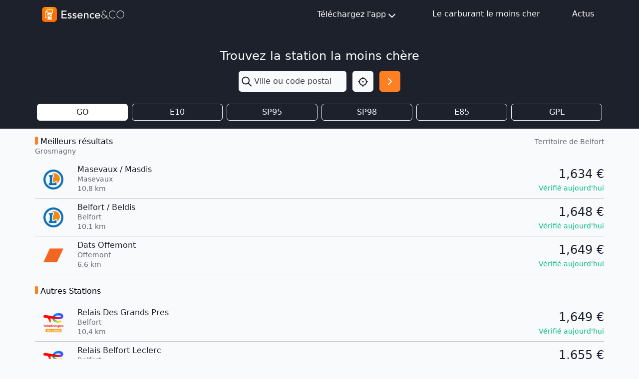

--- FILE ---
content_type: text/html; charset=utf-8
request_url: https://mon-essence.fr/ville/16835-grosmagny
body_size: 6445
content:



<!DOCTYPE html>
<html lang="fr">
    <head>
        <meta charset="utf-8">
        <title>Prix des carburants Gasoil à Grosmagny (Territoire de Belfort) - Essence</title>
        <meta name="description" content="Prix des carburants dans les stations services à Grosmagny (Territoire de Belfort), ainsi que les informations pratiques pour s'y rendre.">
        <meta name="keywords" content="Grosmagny, Territoire de Belfort, comparateur, essence, carburant, gasoil, prix,  sp95, sp98, e10, e85, gpl">
        <meta name="viewport" content="width=device-width, initial-scale=1">
        <!-- bing indexation -->
        <meta name="msvalidate.01" content="E3033A58621573D4B4737A1F8F297A9B">
        <!-- App store -->
        <meta name="apple-itunes-app" content="app-id=459724569">
        <!-- Play Store -->
        <meta name="google-play-app" content="app-id=com.ripplemotion.android.EssenceLite&amp;referrer=utm_source=mobilebannerwww">
        <meta name="google-site-verification" content="mduWAITbcnrTSOpTlT4AkYmTzYGrbxkZZoG9Sen1hOQ" />

        <!-- RSS FEED -->
        <link rel="alternate" type="application/rss+xml" href="/blog/feed/" />

        <link href="/static/img/favicon.ico" rel="shortcut icon" type="image/x-icon"/>
        <link rel="apple-touch-icon" sizes="180x180" href="/static/img/apple-touch-icon.png">

        <!-- Fonts & icons -->
        <link rel="stylesheet" href="https://cdn.jsdelivr.net/npm/@tabler/icons-webfont@3.12.0/dist/tabler-icons.min.css">

        <link href= "/static/bootstrap5/css/bootstrap.min.css" rel="stylesheet">
        <script src="/static/bootstrap5/js/bootstrap.bundle.min.js" defer></script>
        <script src="/static/js/htmx.min.js" defer></script>
        
        
    </head>

<body class="bg-gray-100 d-flex flex-column min-vh-100">
    
    <header class="sticky-top">
        
<nav class="navbar bg-dark navbar-expand">
    <div class="container-md">
        <a id="navbar-home-link" href="/">
            <img class="img-fluid my-1" alt="Essence&amp;Co" src="/static/img/logotype-light.svg" width="170"
                height="34">
        </a>

        <!-- Medium screen or smaller -->
        <div class="dropdown d-block d-md-none position-static m-0">
            <button class="btn btn-light p-1 me-1 rounded-1" type="button" id="navbar-dropdown-burger-button" data-bs-toggle="dropdown"
                aria-expanded="false" aria-label="Menu">
                <i id="navbar-dropdown-burger-icon" class="ti ti-menu-2 text-dark h1 align-middle"></i>
            </button>

            <ul id="navbar-dropdown-burger-links" class="dropdown-menu bg-dark w-100 mt-0 rounded-0 border-0" aria-labelledby="navbar-dropdown-burger-button">
                <li>
                    <a class="dropdown-item bg-dark text-light pt-1 pb-2"
                        href="http://apple.co/2l206uN" target="_blank">
                        Téléchargez l'app iOS
                    </a>
                </li>
                <li>
                    <a class="dropdown-item bg-dark text-light pt-1 pb-2"
                        href="http://bit.ly/2M1pBVQ" target="_blank">
                        Téléchargez l'app Android
                    </a>
                </li>
                <li>
                    <a class="dropdown-item bg-dark text-light pt-1 pb-2" href="/infos/">
                        Le carburant le moins cher
                    </a>
                </li>
                <li>
                    <a class="dropdown-item bg-dark text-light pt-1 pb-2" href="/blog/">
                        Actus
                    </a>
                </li>
            </ul>
        </div>

        <!-- Medium screen or higher -->
        <div class="d-none d-md-block">
            <ul class="navbar-nav">
                <li class="nav-item me-4">
                    <div class="dropdown">
                        <button class="btn btn-dark d-flex justify-content-center align-items-center" type="button" id="navbar-dropdown-download"
                            data-bs-toggle="dropdown" aria-expanded="false" aria-label="Téléchargez l'app">
                            Téléchargez l'app<i class="ti ti-chevron-down fs-1 mt-1"></i>
                        </button>

                        <ul class="dropdown-menu bg-dark rounded-0 border-0" aria-labelledby="navbar-dropdown-download">
                            <li>
                                <a class="dropdown-item bg-dark text-light pt-2 pb-1"
                                    href="http://apple.co/2l206uN" target="_blank">
                                    Téléchargez l'app iOS
                                </a>
                            </li>
                            <li>
                                <a class="dropdown-item bg-dark text-light pt-2 pb-1"
                                    href="http://bit.ly/2M1pBVQ" target="_blank">
                                    Téléchargez l'app Android
                                </a>
                            </li>
                        </ul>
                    </div>
                </li>
                <li class="nav-item mx-4">
                    <a class="nav-link text-light" href="/infos/">Le carburant le moins cher</a>
                </li>
                <li class="nav-item ms-4">
                    <a class="nav-link text-light" href="/blog/">Actus</a>
                </li>
            </ul>
        </div>
    </div>
</nav>

<script>
    document.addEventListener("DOMContentLoaded", (event) => {
        const menu = document.getElementById("navbar-dropdown-burger-links");

        const callback = (mutationList, observer) => {
            for (const mutation of mutationList) {
                if (mutation.type === "attributes") {
                    const icon = document.getElementById("navbar-dropdown-burger-icon");
                    if (menu.classList.contains("show")) {
                        icon.classList.remove("ti-menu-2")
                        icon.classList.add("ti-x")
                    } else {
                        icon.classList.remove("ti-x")
                        icon.classList.add("ti-menu-2")
                    }
                }
            }
        };

        const observer = new MutationObserver(callback);

        observer.observe(menu, { attributes: true, attributeFilter: ["class"] });
    });
</script>

    </header>
    
    <main class="content">
        
<div class="bg-dark py-3">
    <div class="container">
        
        

<div class="d-flex flex-column align-items-center py-4">
    <h2 class="fs-1 text-light w-100 text-center mb-3">Trouvez la station la moins chère</h2>
    <form class="row" method="get" action="/recherche/">
        <div class="col-8 px-0 dropdown">
            
            <div class="input-group h-100">
                <span class="input-group-text border-0 p-1" id="search-input"><i class="ti ti-search text-dark fs-1" id="search-input"></i></span>
                <input type="text" name="q" class="form-control ps-0 shadow-none border-0 bg-gray-100" placeholder="Ville ou code postal" aria-describedby="search-input" autocomplete="off" hx-get="/suggestion/" hx-target="#suggestion-results" hx-trigger="input changed delay:500ms" id="id_q">
            </div>
            
            <div id="suggestion-results"></div>
        </div>
        <div class="col-2 d-flex justify-content-end px-0">
            <button type="button" class="btn btn-light d-flex p-2" onclick="getLocation()" aria-label="Localisation">
                <i class="ti ti-focus-2 fs-1 text-dark"></i>
            </button>
        </div>
        <div class="col-2 px-0 d-flex justify-content-end">
            <button id="search-button" type="submit" class="btn btn-primary d-flex p-2" aria-label="Rechercher"><i class="ti ti-chevron-right fs-1 text-white"></i></button>
        </div>
    </form>

</div>
<script>
    function getLocation() {
        const options = {
            timeout: 7000,
        };
        function success(pos) {
            const crd = pos.coords;
            document.getElementById("id_q").value = `${crd.latitude.toFixed(3)},${crd.longitude.toFixed(3)}`
            document.getElementById("search-button").click()
        }
        function error(err) {
            console.warn(`ERROR(${err.code}): ${err.message}`);
            switch (error.code) {
                case error.PERMISSION_DENIED:
                    alert('Vous n\'avez pas autorisé le navigateur à utiliser votre position.')
                    break;
                case error.POSITION_UNAVAILABLE:
                    alert('location_not_found_msg')
                    break;
                case error.TIMEOUT:
                    alert('request_timeout_msg')
                    break;
            }
        }
        navigator.geolocation.getCurrentPosition(success, error, options);
    }

    window.addEventListener("pageshow", (event) => {
        const suggestions = document.getElementById("suggestion-results");
        if (suggestions) {
            suggestions.replaceChildren()
        }
    });
</script>


        
            <form method="get" id="gas-type-form" class="d-none">
                <li>
    
    <label for="id_gtf">Gtf :</label>
    <select name="gtf" id="id_gtf">
  <option value="gasoil" selected>GO</option>

  <option value="sp95+e10">E10</option>

  <option value="sp95">SP95</option>

  <option value="sp98">SP98</option>

  <option value="e85">E85</option>

  <option value="gpl">GPL</option>

</select>
    
    
      
    
  </li>
            </form>
            <div class="row">
                
                <div class="col-2 px-1">
                    
                    <input
                        type="button"
                        class="btn-check d-none"
                        id="id-gasoil"
                        onclick="return false;" 
                    >
                    <label class="btn btn-outline-light fw-medium fs-md-5 w-100 p-1 bg-white text-dark" for="id-gasoil">GO</label>
                </div>
                
                <div class="col-2 px-1">
                    
                    <input
                        type="button"
                        class="btn-check d-none"
                        id="id-sp95+e10"
                         onclick="submitOnCheck(this, 'sp95+e10')" 
                    >
                    <label class="btn btn-outline-light fw-medium fs-md-5 w-100 p-1 " for="id-sp95+e10">E10</label>
                </div>
                
                <div class="col-2 px-1">
                    
                    <input
                        type="button"
                        class="btn-check d-none"
                        id="id-sp95"
                         onclick="submitOnCheck(this, 'sp95')" 
                    >
                    <label class="btn btn-outline-light fw-medium fs-md-5 w-100 p-1 " for="id-sp95">SP95</label>
                </div>
                
                <div class="col-2 px-1">
                    
                    <input
                        type="button"
                        class="btn-check d-none"
                        id="id-sp98"
                         onclick="submitOnCheck(this, 'sp98')" 
                    >
                    <label class="btn btn-outline-light fw-medium fs-md-5 w-100 p-1 " for="id-sp98">SP98</label>
                </div>
                
                <div class="col-2 px-1">
                    
                    <input
                        type="button"
                        class="btn-check d-none"
                        id="id-e85"
                         onclick="submitOnCheck(this, 'e85')" 
                    >
                    <label class="btn btn-outline-light fw-medium fs-md-5 w-100 p-1 " for="id-e85">E85</label>
                </div>
                
                <div class="col-2 px-1">
                    
                    <input
                        type="button"
                        class="btn-check d-none"
                        id="id-gpl"
                         onclick="submitOnCheck(this, 'gpl')" 
                    >
                    <label class="btn btn-outline-light fw-medium fs-md-5 w-100 p-1 " for="id-gpl">GPL</label>
                </div>
                
            </div>
            
            <script>
                function submitOnCheck(input, selectValue) {
                    document.getElementById("id_gtf").value = selectValue;
                    document.getElementById("gas-type-form").submit();
                }
            </script>
            
        
    </div>
</div>


<div class="container mt-3 px-md-0">
    
    <div class="d-flex justify-content-between">
        <div>
            <h2 class="header-badge mb-0 fw-medium">Meilleurs résultats</h2>
            <p class="small text-gray-500 fw-light">Grosmagny</p>
        </div>
        <p class="small text-gray-500 fw-light">Territoire de Belfort</p>
    </div>
    
    


<a class="row text-decoration-none text-dark" id="gas-price-27940" href="/station/masevaux/masevaux-masdis">
    <div class="col-2 col-md-1 text-center m-auto px-0">
        <img src="https://mon-essence.fr/media/cache/dd/00/dd00e1af59b17adf3012d10d9b46cac4.png" alt="Enseigne Leclerc" width="40" height="40">
    </div>
    <div class="col col-md-8 px-0">
        <div class="d-flex flex-column justify-content-center">
            <h2 class="fw-normal mb-0">Masevaux / Masdis</h2>
            <span class="small text-gray-500 fw-light">Masevaux</span>
            <div class="d-flex align-items-center">
                <p class="small text-gray-500 fw-light mb-0" style="margin-top:-2px;">10,8 km</p>
                
                
            </div>
        </div>
    </div>
    <div class="col-5 col-md-3 text-end m-auto ps-0">
        
        <div class="d-flex flex-column">
            
                <span class="fs-1 fw-medium mb-0 ">1,634 &#8364;</span>
                


<span class="text-success small fw-medium">Vérifié aujourd&#x27;hui</span>


            
        </div>
        
    </div>
</a>
<hr class="my-2 mx-0"/>

    
    


<a class="row text-decoration-none text-dark" id="gas-price-28197" href="/station/belfort/belfort-beldis">
    <div class="col-2 col-md-1 text-center m-auto px-0">
        <img src="https://mon-essence.fr/media/cache/dd/00/dd00e1af59b17adf3012d10d9b46cac4.png" alt="Enseigne Leclerc" width="40" height="40">
    </div>
    <div class="col col-md-8 px-0">
        <div class="d-flex flex-column justify-content-center">
            <h2 class="fw-normal mb-0">Belfort / Beldis</h2>
            <span class="small text-gray-500 fw-light">Belfort</span>
            <div class="d-flex align-items-center">
                <p class="small text-gray-500 fw-light mb-0" style="margin-top:-2px;">10,1 km</p>
                
                
            </div>
        </div>
    </div>
    <div class="col-5 col-md-3 text-end m-auto ps-0">
        
        <div class="d-flex flex-column">
            
                <span class="fs-1 fw-medium mb-0 ">1,648 &#8364;</span>
                


<span class="text-success small fw-medium">Vérifié aujourd&#x27;hui</span>


            
        </div>
        
    </div>
</a>
<hr class="my-2 mx-0"/>

    
    


<a class="row text-decoration-none text-dark" id="gas-price-33000" href="/station/offemont/dats-offemont">
    <div class="col-2 col-md-1 text-center m-auto px-0">
        <img src="https://mon-essence.fr/media/cache/61/6f/616f4a021ab2f51be5122e6fd11d7a1c.png" alt="Enseigne Colruyt" width="40" height="40">
    </div>
    <div class="col col-md-8 px-0">
        <div class="d-flex flex-column justify-content-center">
            <h2 class="fw-normal mb-0">Dats Offemont</h2>
            <span class="small text-gray-500 fw-light">Offemont</span>
            <div class="d-flex align-items-center">
                <p class="small text-gray-500 fw-light mb-0" style="margin-top:-2px;">6,6 km</p>
                
                
            </div>
        </div>
    </div>
    <div class="col-5 col-md-3 text-end m-auto ps-0">
        
        <div class="d-flex flex-column">
            
                <span class="fs-1 fw-medium mb-0 ">1,649 &#8364;</span>
                


<span class="text-success small fw-medium">Vérifié aujourd&#x27;hui</span>


            
        </div>
        
    </div>
</a>
<hr class="my-2 mx-0"/>

    
    

    
    <h2 class="header-badge fw-medium my-4" >Autres Stations</h2>
    
    


<a class="row text-decoration-none text-dark" id="gas-price-20335" href="/station/belfort/relais-des-grands-pres">
    <div class="col-2 col-md-1 text-center m-auto px-0">
        <img src="https://mon-essence.fr/media/cache/08/53/0853357a7144312a23825a5ed69c599f.png" alt="Enseigne TotalEnergies Access" width="40" height="40">
    </div>
    <div class="col col-md-8 px-0">
        <div class="d-flex flex-column justify-content-center">
            <h2 class="fw-normal mb-0">Relais Des Grands Pres</h2>
            <span class="small text-gray-500 fw-light">Belfort</span>
            <div class="d-flex align-items-center">
                <p class="small text-gray-500 fw-light mb-0" style="margin-top:-2px;">10,4 km</p>
                
                
            </div>
        </div>
    </div>
    <div class="col-5 col-md-3 text-end m-auto ps-0">
        
        <div class="d-flex flex-column">
            
                <span class="fs-1 fw-medium mb-0 ">1,649 &#8364;</span>
                


<span class="text-success small fw-medium">Vérifié aujourd&#x27;hui</span>


            
        </div>
        
    </div>
</a>
<hr class="my-2 mx-0"/>

    
    


<a class="row text-decoration-none text-dark" id="gas-price-20339" href="/station/belfort/relais-belfort-leclerc">
    <div class="col-2 col-md-1 text-center m-auto px-0">
        <img src="https://mon-essence.fr/media/cache/08/53/0853357a7144312a23825a5ed69c599f.png" alt="Enseigne TotalEnergies Access" width="40" height="40">
    </div>
    <div class="col col-md-8 px-0">
        <div class="d-flex flex-column justify-content-center">
            <h2 class="fw-normal mb-0">Relais Belfort Leclerc</h2>
            <span class="small text-gray-500 fw-light">Belfort</span>
            <div class="d-flex align-items-center">
                <p class="small text-gray-500 fw-light mb-0" style="margin-top:-2px;">9,7 km</p>
                
                
            </div>
        </div>
    </div>
    <div class="col-5 col-md-3 text-end m-auto ps-0">
        
        <div class="d-flex flex-column">
            
                <span class="fs-1 fw-medium mb-0 ">1,655 &#8364;</span>
                


<span class="text-success small fw-medium">Vérifié aujourd&#x27;hui</span>


            
        </div>
        
    </div>
</a>
<hr class="my-2 mx-0"/>

    
    


<a class="row text-decoration-none text-dark" id="gas-price-23073" href="/station/bessoncourt/auchan-bessoncourt">
    <div class="col-2 col-md-1 text-center m-auto px-0">
        <img src="https://mon-essence.fr/media/cache/c2/c2/c2c275c16ce38ede208c7dbd4c3f1206.png" alt="Enseigne Auchan" width="40" height="40">
    </div>
    <div class="col col-md-8 px-0">
        <div class="d-flex flex-column justify-content-center">
            <h2 class="fw-normal mb-0">Auchan Bessoncourt</h2>
            <span class="small text-gray-500 fw-light">Bessoncourt</span>
            <div class="d-flex align-items-center">
                <p class="small text-gray-500 fw-light mb-0" style="margin-top:-2px;">9,0 km</p>
                
                    <img class="rounded-1 ms-2" src="/static/img/icn-autoroute.png" width="16" height="16" alt="icone station sur aires d'autoroute">
                
                
            </div>
        </div>
    </div>
    <div class="col-5 col-md-3 text-end m-auto ps-0">
        
        <div class="d-flex flex-column">
            
                <span class="fs-1 fw-medium mb-0 ">1,657 &#8364;</span>
                


<span class="text-success small fw-medium">Vérifié aujourd&#x27;hui</span>


            
        </div>
        
    </div>
</a>
<hr class="my-2 mx-0"/>

    
    


<a class="row text-decoration-none text-dark" id="gas-price-6449" href="/station/andelnans/cora-andelnans">
    <div class="col-2 col-md-1 text-center m-auto px-0">
        <img src="https://mon-essence.fr/media/cache/93/7f/937fe26676f6401e3c55ac8efbfbfcba.png" alt="Enseigne CORA" width="40" height="40">
    </div>
    <div class="col col-md-8 px-0">
        <div class="d-flex flex-column justify-content-center">
            <h2 class="fw-normal mb-0">Cora Andelnans</h2>
            <span class="small text-gray-500 fw-light">Andelnans</span>
            <div class="d-flex align-items-center">
                <p class="small text-gray-500 fw-light mb-0" style="margin-top:-2px;">13,2 km</p>
                
                
            </div>
        </div>
    </div>
    <div class="col-5 col-md-3 text-end m-auto ps-0">
        
        <div class="d-flex flex-column">
            
                <span class="fs-1 fw-medium mb-0 ">1,657 &#8364;</span>
                


<span class="text-success small fw-medium">Vérifié aujourd&#x27;hui</span>


            
        </div>
        
    </div>
</a>
<hr class="my-2 mx-0"/>

    
    


<a class="row text-decoration-none text-dark" id="gas-price-24704" href="/station/giromagny/intermarche-giromagny">
    <div class="col-2 col-md-1 text-center m-auto px-0">
        <img src="https://mon-essence.fr/media/cache/06/43/06432edfc85058cc69048cda16ab5950.png" alt="Enseigne Intermarché" width="40" height="40">
    </div>
    <div class="col col-md-8 px-0">
        <div class="d-flex flex-column justify-content-center">
            <h2 class="fw-normal mb-0">Intermarche Giromagny</h2>
            <span class="small text-gray-500 fw-light">Giromagny</span>
            <div class="d-flex align-items-center">
                <p class="small text-gray-500 fw-light mb-0" style="margin-top:-2px;">4,0 km</p>
                
                
            </div>
        </div>
    </div>
    <div class="col-5 col-md-3 text-end m-auto ps-0">
        
        <div class="d-flex flex-column">
            
                <span class="fs-1 fw-medium mb-0 ">1,659 &#8364;</span>
                


<span class="text-success small fw-medium">Vérifié aujourd&#x27;hui</span>


            
        </div>
        
    </div>
</a>
<hr class="my-2 mx-0"/>

    
    


<a class="row text-decoration-none text-dark" id="gas-price-16755" href="/station/valdoie/super-u">
    <div class="col-2 col-md-1 text-center m-auto px-0">
        <img src="https://mon-essence.fr/media/cache/0a/25/0a257202e174e52765c345c7d4399a76.png" alt="Enseigne Système U" width="40" height="40">
    </div>
    <div class="col col-md-8 px-0">
        <div class="d-flex flex-column justify-content-center">
            <h2 class="fw-normal mb-0">Super U</h2>
            <span class="small text-gray-500 fw-light">Valdoie</span>
            <div class="d-flex align-items-center">
                <p class="small text-gray-500 fw-light mb-0" style="margin-top:-2px;">6,3 km</p>
                
                
            </div>
        </div>
    </div>
    <div class="col-5 col-md-3 text-end m-auto ps-0">
        
        <div class="d-flex flex-column">
            
                <span class="fs-1 fw-medium mb-0 ">1,668 &#8364;</span>
                


<span class="text-success small fw-medium">Vérifié aujourd&#x27;hui</span>


            
        </div>
        
    </div>
</a>
<hr class="my-2 mx-0"/>

    
    


<a class="row text-decoration-none text-dark" id="gas-price-6446" href="/station/belfort/sarl-ams-auto">
    <div class="col-2 col-md-1 text-center m-auto px-0">
        <img src="https://mon-essence.fr/media/cache/cb/fc/cbfca02b663474bae04b99facfa5b9f4.png" alt="Enseigne TotalEnergies" width="40" height="40">
    </div>
    <div class="col col-md-8 px-0">
        <div class="d-flex flex-column justify-content-center">
            <h2 class="fw-normal mb-0">Sarl Ams Auto</h2>
            <span class="small text-gray-500 fw-light">Belfort</span>
            <div class="d-flex align-items-center">
                <p class="small text-gray-500 fw-light mb-0" style="margin-top:-2px;">8,8 km</p>
                
                
            </div>
        </div>
    </div>
    <div class="col-5 col-md-3 text-end m-auto ps-0">
        
        <div class="d-flex flex-column">
            
                <span class="fs-1 fw-medium mb-0 ">1,679 &#8364;</span>
                


<span class="text-danger small fw-medium">Vigilance prix</span>


            
        </div>
        
    </div>
</a>
<hr class="my-2 mx-0"/>

    
    


<a class="row text-decoration-none text-dark" id="gas-price-3085" href="/station/belfort/station-avia-mac-automobile">
    <div class="col-2 col-md-1 text-center m-auto px-0">
        <img src="https://mon-essence.fr/media/cache/af/ef/afefa884cacd715a2cc996277112d031.png" alt="Enseigne Avia" width="40" height="40">
    </div>
    <div class="col col-md-8 px-0">
        <div class="d-flex flex-column justify-content-center">
            <h2 class="fw-normal mb-0">Station Avia Mac Automobile</h2>
            <span class="small text-gray-500 fw-light">Belfort</span>
            <div class="d-flex align-items-center">
                <p class="small text-gray-500 fw-light mb-0" style="margin-top:-2px;">9,2 km</p>
                
                
            </div>
        </div>
    </div>
    <div class="col-5 col-md-3 text-end m-auto ps-0">
        
        <div class="d-flex flex-column">
            
                <span class="fs-1 fw-medium mb-0 ">1,709 &#8364;</span>
                


<span class="text-success small fw-medium">Vérifié aujourd&#x27;hui</span>


            
        </div>
        
    </div>
</a>
<hr class="my-2 mx-0"/>

    
    


<a class="row text-decoration-none text-dark" id="gas-price-20330" href="/station/belfort/relais-des-glacis">
    <div class="col-2 col-md-1 text-center m-auto px-0">
        <img src="https://mon-essence.fr/media/cache/cb/fc/cbfca02b663474bae04b99facfa5b9f4.png" alt="Enseigne TotalEnergies" width="40" height="40">
    </div>
    <div class="col col-md-8 px-0">
        <div class="d-flex flex-column justify-content-center">
            <h2 class="fw-normal mb-0">Relais Des Glacis</h2>
            <span class="small text-gray-500 fw-light">Belfort</span>
            <div class="d-flex align-items-center">
                <p class="small text-gray-500 fw-light mb-0" style="margin-top:-2px;">8,9 km</p>
                
                
            </div>
        </div>
    </div>
    <div class="col-5 col-md-3 text-end m-auto ps-0">
        
        <div class="d-flex flex-column">
            
                <span class="fs-1 fw-medium mb-0 ">1,739 &#8364;</span>
                


<span class="text-success small fw-medium">Vérifié aujourd&#x27;hui</span>


            
        </div>
        
    </div>
</a>
<hr class="my-2 mx-0"/>

    
    


<a class="row text-decoration-none text-dark" id="gas-price-22256" href="/station/giromagny/station-tabac-shop">
    <div class="col-2 col-md-1 text-center m-auto px-0">
        <img src="https://mon-essence.fr/media/cache/c6/09/c6098a2cc632f3de1cf7c5a0456d86e4.png" alt="Enseigne Indépendant sans enseigne" width="40" height="40">
    </div>
    <div class="col col-md-8 px-0">
        <div class="d-flex flex-column justify-content-center">
            <h2 class="fw-normal mb-0">Station Tabac Shop</h2>
            <span class="small text-gray-500 fw-light">Giromagny</span>
            <div class="d-flex align-items-center">
                <p class="small text-gray-500 fw-light mb-0" style="margin-top:-2px;">4,2 km</p>
                
                
            </div>
        </div>
    </div>
    <div class="col-5 col-md-3 text-end m-auto ps-0">
        
        <div class="d-flex flex-column">
            
                <span class="fs-1 fw-medium mb-0 ">1,742 &#8364;</span>
                


<span class="text-success small fw-medium">Vérifié aujourd&#x27;hui</span>


            
        </div>
        
    </div>
</a>
<hr class="my-2 mx-0"/>

    
    


<a class="row text-decoration-none text-dark" id="gas-price-21419" href="/station/menoncourt/relais-des-3-sapins">
    <div class="col-2 col-md-1 text-center m-auto px-0">
        <img src="https://mon-essence.fr/media/cache/cb/fc/cbfca02b663474bae04b99facfa5b9f4.png" alt="Enseigne TotalEnergies" width="40" height="40">
    </div>
    <div class="col col-md-8 px-0">
        <div class="d-flex flex-column justify-content-center">
            <h2 class="fw-normal mb-0">Relais Des 3 Sapins</h2>
            <span class="small text-gray-500 fw-light">Menoncourt</span>
            <div class="d-flex align-items-center">
                <p class="small text-gray-500 fw-light mb-0" style="margin-top:-2px;">6,5 km</p>
                
                
            </div>
        </div>
    </div>
    <div class="col-5 col-md-3 text-end m-auto ps-0">
        
        <div class="d-flex flex-column">
            
                <span class="fs-1 fw-medium mb-0 ">1,743 &#8364;</span>
                


<span class="text-success small fw-medium">Vérifié aujourd&#x27;hui</span>


            
        </div>
        
    </div>
</a>
<hr class="my-2 mx-0"/>

    
    
</div>



    </main>
    
        
<footer class="footer bg-dark mt-auto">
    <div class="container">
        <div class="row">
            <div class="col-md-6 col-sm-12 pt-4 pb-3">
                <div class="text-center text-md-start">
                    <div class="row">
                        <div class="col pb-2">
                            <img alt="Essence&amp;CO-logo" src="/static/img/logotype-light.svg" height="35px" width="175px"/>
                        </div>
                    </div>
                    <div class="row">
                        <div class="col">
                            <div class="text-light text-nowrap fw-light small">
                                <p class="mb-0">
                                    Rejoignez les 1,5 million d'automobilistes qui réalisent
                                </p>
                                <p class="mb-0">
                                    chaque jour des économies sur leur budget carburant !
                                </p>
                            </div>
                            <div class="py-2">
                                <a id="linkedin-link" href="https://www.linkedin.com/company/essence-eco/?utm_source=mon_essence_footer" target="_blank" class="me-4 text-decoration-none">
                                    <img alt="LinkedIn" src="/static/img/icn-linkedin.svg" height="18px" width="18px"/>
                                </a>
                                <a id="facebook-link" href="https://www.facebook.com/CarburantMoinsCher/?utm_source=mon_essence_footer" target="_blank" class="text-decoration-none">
                                    <img alt="Facebook" src="/static/img/icn-facebook.svg" height="18px" width="18px"/>
                                </a>
                                <a id="youtube-link" href="https://www.youtube.com/user/TheEssenceApp/?utm_source=mon_essence_footer" target="_blank" class="ms-4 text-decoration-none">
                                    <img alt="YouTube" src="/static/img/icn-youtube.svg" height="18px" width="18px"/>
                                </a>
                            </div>
                            <div class="pt-1">
                                <a id="apple-store-link" href="http://apple.co/2l206uN" target="_blank" class="text-decoration-none">
                                    <img alt="App Store" src="/static/img/icn-app-store.svg" height="35px" width="120px" class="me-4"/>
                                </a>
                                <a id="google-play-store-link" href="http://bit.ly/2niKhkE" target="_blank" class="text-decoration-none">
                                    <img alt="Google Play Store" src="/static/img/icn-google-play.svg" height="35px" width="120px"/>
                                </a>
                            </div>
                        </div>
                    </div>
                </div>
            </div>
            <div class="col-md-6 col-sm-12 px-5 px-md-0 pt-md-5">
                <div class="row text-light">
                    <div class="col">
                        <p class="mb-1">À propos</p>
                    </div>
                    <div class="col">
                        <p class="text-end text-nowrap mb-1">Mentions légales</p>
                    </div>
                </div>
                <div class="row fw-lighter">
                    <div class="col small d-flex flex-column">
                        <a class="text-light text-decoration-none mb-1" href="/blog/">Actualités</a>
                        <a class="text-light text-decoration-none mb-1" id="footer-faq-link" href="/faq/">FAQ</a>
                        <a class="text-light text-decoration-none mb-1" id="footer-contact-link" href="/contact/">Contact</a>
                        <a class="text-light text-decoration-none mb-1" href="/presse/">Presse</a>
                    </div>
                    <div class="col d-flex flex-column align-items-end">
                        <a class="text-nowrap small text-light text-decoration-none" href="/conditions-generales/">Conditions d'utilisation</a>
                        <a class="text-decoration-none fw-normal text-white mt-4" href="https://ripplemotion.fr" target="_blank">Ripple Motion</a>
                    </div>
                </div>
            </div>
        </div>
    </div>
    <div class="text-light small fw-lighter text-center pb-2 pb-md-3">© Essence&amp;CO</div>
</footer>

    
    
      
<div class="d-none">
  <script async src="//pagead2.googlesyndication.com/pagead/js/adsbygoogle.js"></script>
  <!-- Home Essence -->
  <ins class="adsbygoogle infeed block"
       data-ad-client="ca-pub-9597284046746888"
       data-ad-slot="5269910032"
       data-ad-format="fluid"></ins>
  <script>
    window.onload = function() {
      (adsbygoogle = window.adsbygoogle || []).push({});
    }
  </script>
</div>

    
</body>

    


<!-- Google tag (gtag.js) -->
<script async src="https://www.googletagmanager.com/gtag/js?id=G-BFGZT77DLB"></script>
<script>
  window.dataLayer = window.dataLayer || [];
  function gtag(){dataLayer.push(arguments);}
  gtag('js', new Date());

  gtag('config', 'G-BFGZT77DLB');
</script>




            <script>
                function submitOnCheck(input, selectValue) {
                    document.getElementById("id_gtf").value = selectValue;
                    document.getElementById("gas-type-form").submit();
                }
            </script>
            
</html>


--- FILE ---
content_type: text/html; charset=utf-8
request_url: https://www.google.com/recaptcha/api2/aframe
body_size: 263
content:
<!DOCTYPE HTML><html><head><meta http-equiv="content-type" content="text/html; charset=UTF-8"></head><body><script nonce="soepqYvKdm2Apo2as2fJqg">/** Anti-fraud and anti-abuse applications only. See google.com/recaptcha */ try{var clients={'sodar':'https://pagead2.googlesyndication.com/pagead/sodar?'};window.addEventListener("message",function(a){try{if(a.source===window.parent){var b=JSON.parse(a.data);var c=clients[b['id']];if(c){var d=document.createElement('img');d.src=c+b['params']+'&rc='+(localStorage.getItem("rc::a")?sessionStorage.getItem("rc::b"):"");window.document.body.appendChild(d);sessionStorage.setItem("rc::e",parseInt(sessionStorage.getItem("rc::e")||0)+1);localStorage.setItem("rc::h",'1769592743714');}}}catch(b){}});window.parent.postMessage("_grecaptcha_ready", "*");}catch(b){}</script></body></html>